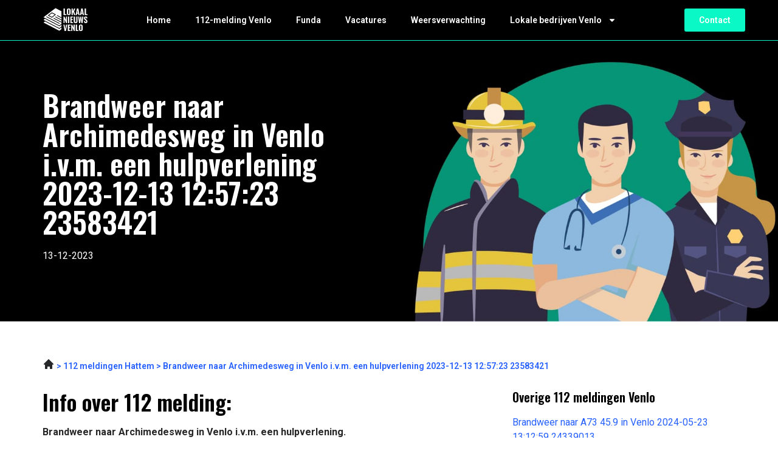

--- FILE ---
content_type: text/css; charset=utf-8
request_url: https://lokaalnieuwsvenlo.nl/wp-content/uploads/elementor/css/post-864.css?ver=1723497394
body_size: 782
content:
.elementor-864 .elementor-element.elementor-element-24077a52:not(.elementor-motion-effects-element-type-background), .elementor-864 .elementor-element.elementor-element-24077a52 > .elementor-motion-effects-container > .elementor-motion-effects-layer{background-image:url("https://lokaalnieuwsvenlo.nl/wp-content/uploads/2023/05/Group-401.jpg");background-position:center center;background-repeat:no-repeat;background-size:cover;}.elementor-864 .elementor-element.elementor-element-24077a52{border-style:solid;border-width:1px 0px 0px 0px;border-color:var( --e-global-color-accent );transition:background 0.3s, border 0.3s, border-radius 0.3s, box-shadow 0.3s;padding:72px 0px 72px 0px;}.elementor-864 .elementor-element.elementor-element-24077a52 > .elementor-background-overlay{transition:background 0.3s, border-radius 0.3s, opacity 0.3s;}.elementor-864 .elementor-element.elementor-element-f9c7d6 > .elementor-element-populated{border-style:none;transition:background 0.3s, border 0.3s, border-radius 0.3s, box-shadow 0.3s;margin:0px 72px 0px 0px;--e-column-margin-right:72px;--e-column-margin-left:0px;}.elementor-864 .elementor-element.elementor-element-f9c7d6 > .elementor-element-populated > .elementor-background-overlay{transition:background 0.3s, border-radius 0.3s, opacity 0.3s;}.elementor-864 .elementor-element.elementor-element-41da9b25{text-align:left;}.elementor-864 .elementor-element.elementor-element-41da9b25 .elementor-heading-title{color:var( --e-global-color-secondary );}.elementor-864 .elementor-element.elementor-element-3f38b1a2{color:var( --e-global-color-secondary );}.elementor-864 .elementor-element.elementor-element-947d277{padding:48px 0px 0px 0px;}.elementor-864 .elementor-element.elementor-element-57a8639{color:var( --e-global-color-b8618b2 );font-family:var( --e-global-typography-accent-font-family ), Sans-serif;font-size:var( --e-global-typography-accent-font-size );font-weight:var( --e-global-typography-accent-font-weight );}.elementor-864 .elementor-element.elementor-element-023c55c{padding:0px 0px 0px 0px;}.elementor-864 .elementor-element.elementor-element-f2ae8d5 > .elementor-element-populated{padding:10px 0px 10px 0px;}.elementor-864 .elementor-element.elementor-element-d049f3f{transition:background 0.3s, border 0.3s, border-radius 0.3s, box-shadow 0.3s;padding:124px 0px 124px 0px;}.elementor-864 .elementor-element.elementor-element-d049f3f > .elementor-background-overlay{transition:background 0.3s, border-radius 0.3s, opacity 0.3s;}.elementor-864 .elementor-element.elementor-element-e28a690 .elementor-author-box__avatar img{width:200px;height:200px;border-radius:0px;}.elementor-864 .elementor-element.elementor-element-e28a690 .elementor-author-box__name{color:var( --e-global-color-primary );font-family:"Roboto", Sans-serif;font-size:16px;font-weight:700;}.elementor-864 .elementor-element.elementor-element-e28a690 > .elementor-widget-container{border-style:solid;border-width:1px 1px 1px 1px;border-color:#34343480;}@media(max-width:1024px){.elementor-864 .elementor-element.elementor-element-24077a52{padding:72px 0px 72px 0px;}.elementor-864 .elementor-element.elementor-element-f9c7d6 > .elementor-element-populated{margin:0px 0px 0px 0px;--e-column-margin-right:0px;--e-column-margin-left:0px;}.elementor-864 .elementor-element.elementor-element-57a8639{font-size:var( --e-global-typography-accent-font-size );}.elementor-864 .elementor-element.elementor-element-d049f3f{padding:72px 0px 72px 0px;}}@media(max-width:767px){.elementor-864 .elementor-element.elementor-element-24077a52:not(.elementor-motion-effects-element-type-background), .elementor-864 .elementor-element.elementor-element-24077a52 > .elementor-motion-effects-container > .elementor-motion-effects-layer{background-position:center left;}.elementor-864 .elementor-element.elementor-element-24077a52{padding:36px 0px 36px 0px;}.elementor-864 .elementor-element.elementor-element-947d277{padding:36px 0px 0px 0px;}.elementor-864 .elementor-element.elementor-element-57a8639{font-size:var( --e-global-typography-accent-font-size );}.elementor-864 .elementor-element.elementor-element-023c55c{padding:0px 0px 0px 0px;}.elementor-864 .elementor-element.elementor-element-f2ae8d5 > .elementor-element-populated{padding:10px 0px 10px 0px;}.elementor-864 .elementor-element.elementor-element-d049f3f{padding:36px 0px 36px 0px;}.elementor-864 .elementor-element.elementor-element-1653fa7 > .elementor-element-populated{padding:10px 10px 10px 10px;}.elementor-864 .elementor-element.elementor-element-e28a690 .elementor-author-box__avatar img{width:100px;height:100px;}.elementor-864 .elementor-element.elementor-element-e28a690 .elementor-author-box__name{font-size:14px;}}/* Start custom CSS for text-editor, class: .elementor-element-5b5cbd8 */.elementor-864 .elementor-element.elementor-element-5b5cbd8 tr td {
    background-color: #0AF8C51A; 
    border: 0;
    border-bottom: 1px solid #2660FF !important: 
}
.elementor-864 .elementor-element.elementor-element-5b5cbd8 tr {
    border-bottom: 1px solid #2660FF !important;
}
.elementor-864 .elementor-element.elementor-element-5b5cbd8 tr:last-child {
    border-bottom: none !important;
}
.elementor-864 .elementor-element.elementor-element-5b5cbd8 tbody {
    border: 0;
}/* End custom CSS */
/* Start custom CSS for text-editor, class: .elementor-element-50cddfc */.elementor-864 .elementor-element.elementor-element-50cddfc a {
    display: block;
    color: #2660FF;
    margin-bottom: 16px;
}/* End custom CSS */